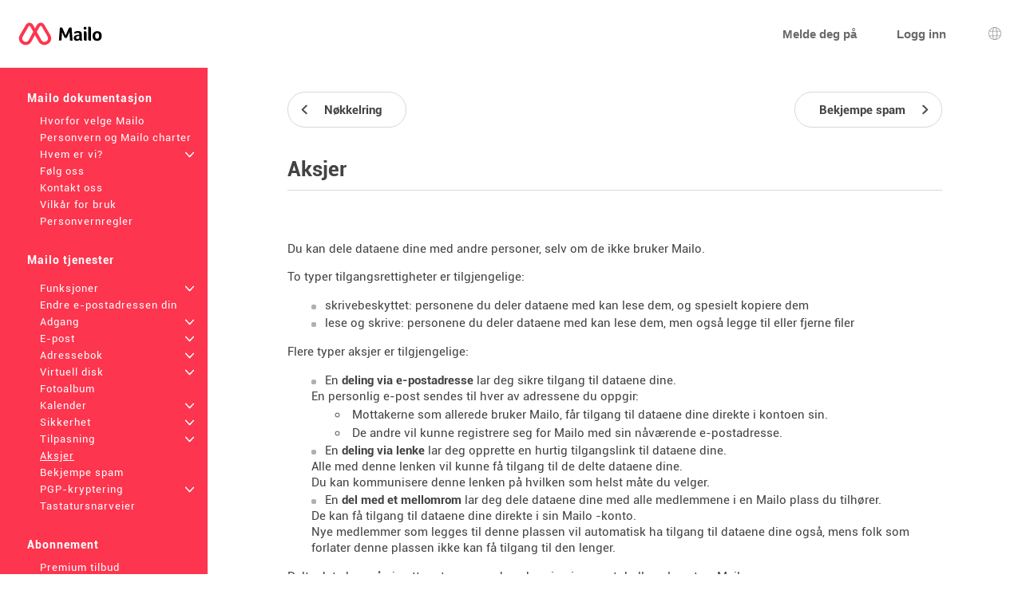

--- FILE ---
content_type: text/html; charset=UTF-8
request_url: https://www.netcourrier.com/mailo/dyn/shares.php?language=no
body_size: 5435
content:
<!DOCTYPE html><html lang="no" dir="ltr" data-service="mailo" data-skin="default" data-theme="default" data-spacing="normal">
<head>
<meta http-equiv="Content-Type" content="text/html; charset=UTF-8">
<title>Aksjer - Mailo</title><meta property="og:type" content="website" />
<meta http-equiv="Content-Language" content="no">
<meta name="ea_service" content="mailo">
<meta name="ea_skin" content="">
<meta name="ea_page" content="www/shares">
<meta name="viewport" content="width=device-width,height=device-height,initial-scale=1.0,minimum-scale=1.0,maximum-scale=1.0">
<meta name="robots" content="noindex, follow" /><link rel="icon" type="image/png" href="/favicon/favicon_32.png" sizes="32x32" />
<link rel="icon" type="image/png" href="/favicon/favicon_96.png" sizes="96x96" />
<link rel="icon" type="image/png" href="/favicon/favicon_144.png" sizes="144x144" />
<link rel="icon" type="image/png" href="/favicon/favicon_192.png" sizes="192x192" />
<link rel="apple-touch-icon-precomposed" type="image/png" href="/favicon/favicon_touch.png" />
<meta name="msapplication-TileImage" content="/favicon/favicon_msapp.png" />
<meta name="msapplication-TileColor" content="#ffffff">
<meta name="application-name" content="Mailo"><link rel="stylesheet" type="text/css" href="https://images.mailo.com/img-20251203/mailo/common/bundle.min.css?v=r20251208"><link rel="stylesheet" type="text/css" href="/mailo/dyn/style_appli.php?"><link rel="stylesheet" type="text/css" href="https://images.mailo.com/img-20251203/mailo/common/style_ident.css.php?page_type=www_page&amp;language=no&amp;sskin=default&amp;rand=1674147654"><script src="https://images.mailo.com/img-20251203/mailo/common/bundle.min.js?v=r20251208" nomodule=""></script>
  
<script type="module" src="https://images.mailo.com/img-20251203/mailo/common/bundle-modern.min.js?v=r20251208"></script>
    <script src="/mailo/util/tools_js.php?sskin=default&amp;appli=www&amp;rand=1674147654" type="text/javascript" charset="UTF-8"></script></head><body class="ea_pref__label_position-top"><div id="div_WWW" data-id="div_WWW"><div id="id_menu_bar"><div id="id_menu_bar_" onclick="ea_menu_bar_close(event)"></div><div id="id_menu_barl"></div><div id="id_menu_barm"></div></div>
<div id="div_OUT_TOP" data-id="div_OUT_TOP"><div id="div_MESSAGE" data-id="div_MESSAGE"><ol id="id_msg_ul" class="ea_generics__list ea_generics__list-normalized ea_utilities__list_style-none" data-message-duration="5000"><li id="id_msg_new"><output role="status"></output><p class="ea_generics__buttons"><button type="button" title="Lukk" class="ea_generics__snackbar_button ea_generics__button ea_generics__button-icon_only ea_generics__button-icon ea_generics__button-ghost ea_generics__button-small" data-contract="control.message.close"><span class="ea_generics__actions_content_text ea_generics__button_text ea_utilities__is_sr_only">Lukk</span><svg class="ea_generics__icon ea_utilities__icon ea_generics__icon_cancel ea_generics__button_icon" viewBox="0 0 20 20" xmlns="http://www.w3.org/2000/svg" aria-hidden="true"><use class="ea_generics__icon_use" href="/mailo/icons/icons.svg#icon_cancel"/></svg></button></p></li></ol></div><header class="ea_generics__page_header ea_pages_out__page_header"><div class="ea_generics__page_header_content ea_pages_out__page_header_content"><div class="ea_generics__page_header_left ea_pages_out__page_header_left"><button type="button" title="Åpne menyen" class="ea_utilities__is_hidden_md ea_generics__button ea_generics__button-icon_only ea_generics__button-icon ea_generics__button-ghost" data-contract="launcher.burger"><span class="ea_generics__actions_content_text ea_generics__button_text ea_utilities__is_sr_only">Åpne menyen</span><svg class="ea_generics__icon ea_utilities__icon ea_generics__icon_menu_burger ea_generics__button_icon" viewBox="0 0 20 20" xmlns="http://www.w3.org/2000/svg" aria-hidden="true"><use class="ea_generics__icon_use" href="/mailo/icons/icons.svg#icon_menu_burger"/></svg></button><a href="https://www.netcourrier.com" title="Mailo startside" class="ea_generics__anchor ea_generics__button-light ea_generics__listenable"><img alt="Mailo -logoen" src="https://images.mailo.com/img-20251203/mailo/common/mailo/logo_only_mailo.svg" class="ea_generics__img ea_utilities__is_hidden_sm"/><img alt="Mailo -logoen" src="https://images.mailo.com/img-20251203/mailo/common/mailo/logo_mailo_35.svg" class="ea_generics__img ea_utilities__is_hidden_until_sm"/></a></div><div class="ea_generics__page_header_right ea_pages_out__page_header_right"><a href="/mailo/auth/signup.php" class="ea_generics__anchor ea_pages_out__header_element ea_generics__button-light ea_generics__listenable"><span class="ea_generics__actions_content_text ea_generics__button_text">Melde deg på</span></a><a href="https://www.netcourrier.com/?language=no&amp;page=id" class="ea_generics__anchor ea_pages_out__header_element ea_utilities__is_hidden_until_sm ea_generics__button-light ea_generics__listenable"><span class="ea_generics__actions_content_text ea_generics__button_text">Logg inn</span></a><a href="https://www.netcourrier.com/?language=no&amp;page=id" title="Logg inn" class="ea_generics__anchor ea_pages_out__header_element ea_utilities__is_hidden_sm ea_generics__button ea_generics__button-icon ea_generics__button-icon_only ea_generics__button-outline ea_generics__listenable"><span class="ea_generics__actions_content_text ea_generics__button_text ea_utilities__is_sr_only">Logg inn</span><svg class="ea_generics__icon ea_utilities__icon ea_generics__icon_avatar_user ea_generics__button_icon" viewBox="0 0 20 20" xmlns="http://www.w3.org/2000/svg" aria-hidden="true"><use class="ea_generics__icon_use" href="/mailo/icons/icons.svg#icon_avatar_user"/></svg></a><a href="javascript:" title="Språkvalg" class="ea_generics__anchor ea_pages_out__header_element ea_generics__button ea_generics__button-icon ea_generics__button-icon_only ea_generics__button-ghost"><span class="ea_generics__actions_content_text ea_generics__button_text ea_utilities__is_sr_only">Språkvalg</span><svg class="ea_generics__icon ea_utilities__icon ea_generics__icon_language ea_generics__button_icon" viewBox="0 0 20 20" xmlns="http://www.w3.org/2000/svg" aria-hidden="true"><use class="ea_generics__icon_use" href="/mailo/icons/icons.svg#icon_language"/></svg><template><div class="ea_utilities__modal ea_generics__modal ea_pages_out__modal_language"><div class="ea_generics__modal_backdrop" data-contract="modal.backdrop"><dialog class="ea_generics__modal_dialog" aria-labelledby="dialog_10" aria-modal="true" open=""><div class="ea_generics__modal_container"><header class="ea_generics__modal_header ea_generics__page_header-sm"><a href="javascript:" title="Lukk" class="ea_generics__anchor ea_generics__button_close ea_generics__modal_close ea_generics__button ea_generics__button-icon ea_generics__button-icon_only ea_generics__button-ghost" data-contract="modal.close"><span class="ea_generics__actions_content_text ea_generics__button_text ea_utilities__is_sr_only">Lukk</span><svg class="ea_generics__icon ea_utilities__icon ea_generics__icon_modal_close ea_generics__button_icon" viewBox="0 0 20 20" xmlns="http://www.w3.org/2000/svg" aria-hidden="true"><use class="ea_generics__icon_use" href="/mailo/icons/icons.svg#icon_modal_close"/></svg></a><h2 class="ea_generics__modal_title" id="dialog_10">Språkvalg</h2></header><div class="ea_utilities__modal_main ea_generics__modal_main"><div class="ea_generics__modal_main_content"><ul class="ea_pages_out__lang_items ea_generics__list-normalized ea_utilities__list_style-none ea_generics__grid ea_generics__grid-2_xs ea_generics__grid-3_sm ea_generics__grid-4_md"><li class="ea_pages_out__lang_item"><a href="/mailo/en/shares.php" class="ea_generics__anchor ea_pages_out__lang_action ea_generics__button ea_generics__button-ghost ea_generics__listenable"><span class="ea_generics__actions_content_text ea_generics__button_text">English</span></a></li><li class="ea_pages_out__lang_item"><a href="/mailo/fr/partages.php" class="ea_generics__anchor ea_pages_out__lang_action ea_generics__button ea_generics__button-ghost ea_generics__listenable"><span class="ea_generics__actions_content_text ea_generics__button_text">Français</span></a></li><li class="ea_pages_out__lang_item"><a href="/mailo/dyn/shares.php?language=ar" class="ea_generics__anchor ea_pages_out__lang_action ea_generics__button ea_generics__button-ghost ea_generics__listenable"><span class="ea_generics__actions_content_text ea_generics__button_text">العربية</span></a></li><li class="ea_pages_out__lang_item"><a href="/mailo/dyn/shares.php?language=bg" class="ea_generics__anchor ea_pages_out__lang_action ea_generics__button ea_generics__button-ghost ea_generics__listenable"><span class="ea_generics__actions_content_text ea_generics__button_text">Български</span></a></li><li class="ea_pages_out__lang_item"><a href="/mailo/dyn/shares.php?language=br" class="ea_generics__anchor ea_pages_out__lang_action ea_generics__button ea_generics__button-ghost ea_generics__listenable"><span class="ea_generics__actions_content_text ea_generics__button_text">Brezhoneg</span></a></li><li class="ea_pages_out__lang_item"><a href="/mailo/dyn/shares.php?language=bs" class="ea_generics__anchor ea_pages_out__lang_action ea_generics__button ea_generics__button-ghost ea_generics__listenable"><span class="ea_generics__actions_content_text ea_generics__button_text">Bosanski</span></a></li><li class="ea_pages_out__lang_item"><a href="/mailo/dyn/shares.php?language=ca" class="ea_generics__anchor ea_pages_out__lang_action ea_generics__button ea_generics__button-ghost ea_generics__listenable"><span class="ea_generics__actions_content_text ea_generics__button_text">Català</span></a></li><li class="ea_pages_out__lang_item"><a href="/mailo/dyn/shares.php?language=co" class="ea_generics__anchor ea_pages_out__lang_action ea_generics__button ea_generics__button-ghost ea_generics__listenable"><span class="ea_generics__actions_content_text ea_generics__button_text">Corsu</span></a></li><li class="ea_pages_out__lang_item"><a href="/mailo/dyn/shares.php?language=cs" class="ea_generics__anchor ea_pages_out__lang_action ea_generics__button ea_generics__button-ghost ea_generics__listenable"><span class="ea_generics__actions_content_text ea_generics__button_text">Čeština</span></a></li><li class="ea_pages_out__lang_item"><a href="/mailo/dyn/shares.php?language=da" class="ea_generics__anchor ea_pages_out__lang_action ea_generics__button ea_generics__button-ghost ea_generics__listenable"><span class="ea_generics__actions_content_text ea_generics__button_text">Dansk</span></a></li><li class="ea_pages_out__lang_item"><a href="/mailo/dyn/shares.php?language=de" class="ea_generics__anchor ea_pages_out__lang_action ea_generics__button ea_generics__button-ghost ea_generics__listenable"><span class="ea_generics__actions_content_text ea_generics__button_text">Deutsch</span></a></li><li class="ea_pages_out__lang_item"><a href="/mailo/dyn/shares.php?language=el" class="ea_generics__anchor ea_pages_out__lang_action ea_generics__button ea_generics__button-ghost ea_generics__listenable"><span class="ea_generics__actions_content_text ea_generics__button_text">Ελληνικά</span></a></li><li class="ea_pages_out__lang_item"><a href="/mailo/dyn/shares.php?language=eo" class="ea_generics__anchor ea_pages_out__lang_action ea_generics__button ea_generics__button-ghost ea_generics__listenable"><span class="ea_generics__actions_content_text ea_generics__button_text">Esperanto</span></a></li><li class="ea_pages_out__lang_item"><a href="/mailo/dyn/shares.php?language=es" class="ea_generics__anchor ea_pages_out__lang_action ea_generics__button ea_generics__button-ghost ea_generics__listenable"><span class="ea_generics__actions_content_text ea_generics__button_text">Español</span></a></li><li class="ea_pages_out__lang_item"><a href="/mailo/dyn/shares.php?language=et" class="ea_generics__anchor ea_pages_out__lang_action ea_generics__button ea_generics__button-ghost ea_generics__listenable"><span class="ea_generics__actions_content_text ea_generics__button_text">Eesti</span></a></li><li class="ea_pages_out__lang_item"><a href="/mailo/dyn/shares.php?language=eu" class="ea_generics__anchor ea_pages_out__lang_action ea_generics__button ea_generics__button-ghost ea_generics__listenable"><span class="ea_generics__actions_content_text ea_generics__button_text">Euskara</span></a></li><li class="ea_pages_out__lang_item"><a href="/mailo/dyn/shares.php?language=fi" class="ea_generics__anchor ea_pages_out__lang_action ea_generics__button ea_generics__button-ghost ea_generics__listenable"><span class="ea_generics__actions_content_text ea_generics__button_text">Suomi</span></a></li><li class="ea_pages_out__lang_item"><a href="/mailo/dyn/shares.php?language=ga" class="ea_generics__anchor ea_pages_out__lang_action ea_generics__button ea_generics__button-ghost ea_generics__listenable"><span class="ea_generics__actions_content_text ea_generics__button_text">Gaeilge</span></a></li><li class="ea_pages_out__lang_item"><a href="/mailo/dyn/shares.php?language=he" class="ea_generics__anchor ea_pages_out__lang_action ea_generics__button ea_generics__button-ghost ea_generics__listenable"><span class="ea_generics__actions_content_text ea_generics__button_text">עברית</span></a></li><li class="ea_pages_out__lang_item"><a href="/mailo/dyn/shares.php?language=hr" class="ea_generics__anchor ea_pages_out__lang_action ea_generics__button ea_generics__button-ghost ea_generics__listenable"><span class="ea_generics__actions_content_text ea_generics__button_text">Hrvatski</span></a></li><li class="ea_pages_out__lang_item"><a href="/mailo/dyn/shares.php?language=hu" class="ea_generics__anchor ea_pages_out__lang_action ea_generics__button ea_generics__button-ghost ea_generics__listenable"><span class="ea_generics__actions_content_text ea_generics__button_text">Magyar</span></a></li><li class="ea_pages_out__lang_item"><a href="/mailo/dyn/shares.php?language=is" class="ea_generics__anchor ea_pages_out__lang_action ea_generics__button ea_generics__button-ghost ea_generics__listenable"><span class="ea_generics__actions_content_text ea_generics__button_text">Íslenska</span></a></li><li class="ea_pages_out__lang_item"><a href="/mailo/dyn/shares.php?language=it" class="ea_generics__anchor ea_pages_out__lang_action ea_generics__button ea_generics__button-ghost ea_generics__listenable"><span class="ea_generics__actions_content_text ea_generics__button_text">Italiano</span></a></li><li class="ea_pages_out__lang_item"><a href="/mailo/dyn/shares.php?language=ja" class="ea_generics__anchor ea_pages_out__lang_action ea_generics__button ea_generics__button-ghost ea_generics__listenable"><span class="ea_generics__actions_content_text ea_generics__button_text">日本語</span></a></li><li class="ea_pages_out__lang_item"><a href="/mailo/dyn/shares.php?language=lb" class="ea_generics__anchor ea_pages_out__lang_action ea_generics__button ea_generics__button-ghost ea_generics__listenable"><span class="ea_generics__actions_content_text ea_generics__button_text">Lëtzebuergesch</span></a></li><li class="ea_pages_out__lang_item"><a href="/mailo/dyn/shares.php?language=lt" class="ea_generics__anchor ea_pages_out__lang_action ea_generics__button ea_generics__button-ghost ea_generics__listenable"><span class="ea_generics__actions_content_text ea_generics__button_text">Lietuvių</span></a></li><li class="ea_pages_out__lang_item"><a href="/mailo/dyn/shares.php?language=lv" class="ea_generics__anchor ea_pages_out__lang_action ea_generics__button ea_generics__button-ghost ea_generics__listenable"><span class="ea_generics__actions_content_text ea_generics__button_text">Latviešu</span></a></li><li class="ea_pages_out__lang_item"><a href="/mailo/dyn/shares.php?language=mt" class="ea_generics__anchor ea_pages_out__lang_action ea_generics__button ea_generics__button-ghost ea_generics__listenable"><span class="ea_generics__actions_content_text ea_generics__button_text">Malti</span></a></li><li class="ea_pages_out__lang_item"><a href="/mailo/dyn/shares.php?language=nl" class="ea_generics__anchor ea_pages_out__lang_action ea_generics__button ea_generics__button-ghost ea_generics__listenable"><span class="ea_generics__actions_content_text ea_generics__button_text">Nederlands</span></a></li><li class="ea_pages_out__lang_item"><a href="/mailo/dyn/shares.php?language=no" class="ea_generics__anchor ea_pages_out__lang_action ea_pages_out__lang_action-selected ea_generics__button ea_generics__button-ghost ea_generics__listenable"><span class="ea_generics__actions_content_text ea_generics__button_text">Norsk</span></a></li><li class="ea_pages_out__lang_item"><a href="/mailo/dyn/shares.php?language=pl" class="ea_generics__anchor ea_pages_out__lang_action ea_generics__button ea_generics__button-ghost ea_generics__listenable"><span class="ea_generics__actions_content_text ea_generics__button_text">Polski</span></a></li><li class="ea_pages_out__lang_item"><a href="/mailo/dyn/shares.php?language=pt" class="ea_generics__anchor ea_pages_out__lang_action ea_generics__button ea_generics__button-ghost ea_generics__listenable"><span class="ea_generics__actions_content_text ea_generics__button_text">Português</span></a></li><li class="ea_pages_out__lang_item"><a href="/mailo/dyn/shares.php?language=ro" class="ea_generics__anchor ea_pages_out__lang_action ea_generics__button ea_generics__button-ghost ea_generics__listenable"><span class="ea_generics__actions_content_text ea_generics__button_text">Română</span></a></li><li class="ea_pages_out__lang_item"><a href="/mailo/dyn/shares.php?language=ru" class="ea_generics__anchor ea_pages_out__lang_action ea_generics__button ea_generics__button-ghost ea_generics__listenable"><span class="ea_generics__actions_content_text ea_generics__button_text">Русский</span></a></li><li class="ea_pages_out__lang_item"><a href="/mailo/dyn/shares.php?language=sk" class="ea_generics__anchor ea_pages_out__lang_action ea_generics__button ea_generics__button-ghost ea_generics__listenable"><span class="ea_generics__actions_content_text ea_generics__button_text">Slovenčina</span></a></li><li class="ea_pages_out__lang_item"><a href="/mailo/dyn/shares.php?language=sl" class="ea_generics__anchor ea_pages_out__lang_action ea_generics__button ea_generics__button-ghost ea_generics__listenable"><span class="ea_generics__actions_content_text ea_generics__button_text">Slovenščina</span></a></li><li class="ea_pages_out__lang_item"><a href="/mailo/dyn/shares.php?language=sr" class="ea_generics__anchor ea_pages_out__lang_action ea_generics__button ea_generics__button-ghost ea_generics__listenable"><span class="ea_generics__actions_content_text ea_generics__button_text">Српски</span></a></li><li class="ea_pages_out__lang_item"><a href="/mailo/dyn/shares.php?language=sv" class="ea_generics__anchor ea_pages_out__lang_action ea_generics__button ea_generics__button-ghost ea_generics__listenable"><span class="ea_generics__actions_content_text ea_generics__button_text">Svenska</span></a></li><li class="ea_pages_out__lang_item"><a href="/mailo/dyn/shares.php?language=tr" class="ea_generics__anchor ea_pages_out__lang_action ea_generics__button ea_generics__button-ghost ea_generics__listenable"><span class="ea_generics__actions_content_text ea_generics__button_text">Türkçe</span></a></li><li class="ea_pages_out__lang_item"><a href="/mailo/dyn/shares.php?language=uk" class="ea_generics__anchor ea_pages_out__lang_action ea_generics__button ea_generics__button-ghost ea_generics__listenable"><span class="ea_generics__actions_content_text ea_generics__button_text">Українська</span></a></li><li class="ea_pages_out__lang_item"><a href="/mailo/dyn/shares.php?language=zh" class="ea_generics__anchor ea_pages_out__lang_action ea_generics__button ea_generics__button-ghost ea_generics__listenable"><span class="ea_generics__actions_content_text ea_generics__button_text">中文</span></a></li></ul></div></div></div></dialog></div></div></template></a></div></div></header></div><div id="div_WWW_FRAME" data-id="div_WWW_FRAME"><div id="div_WWW_MAIN" data-id="div_WWW_MAIN"><table style="width:100%"><tr valign="top"><td class="cl_td_part_www_menu" style="margin:0px;padding:0px"><div id="div_MENUS"><div class="cl_WWW_MENUS"><li class="cl_WWW_menu_level_1 "><a class="cl_a_none" href="mailo.php?language=no">Mailo dokumentasjon</a></li><li class="cl_WWW_menu_level_2 "><a class="cl_a_none" href="why-choose-mailo.php?language=no">Hvorfor velge Mailo</a></li><li class="cl_WWW_menu_level_2 "><a class="cl_a_none" href="privacy-mailo-charter.php?language=no">Personvern og Mailo charter</a></li><li class="cl_WWW_menu_level_2 "><a class="cl_a_none" href="who-are-we.php?language=no">Hvem er vi?<span class="cl_WWW_menu_more">+</span></a></li><li class="cl_WWW_menu_level_2 "><a class="cl_a_none" href="follow-us.php?language=no">Følg oss</a></li><li class="cl_WWW_menu_level_2 "><a class="cl_a_none" href="contact-us.php?language=no">Kontakt oss</a></li><li class="cl_WWW_menu_level_2 "><a class="cl_a_none" href="terms-of-use.php?language=no">Vilkår for bruk</a></li><li class="cl_WWW_menu_level_2 "><a class="cl_a_none" href="privacy-rules.php?language=no">Personvernregler</a></li><li class="cl_WWW_menu_level_1 "><a class="cl_a_none" href="mailo-services.php?language=no">Mailo tjenester</a></li><li class="cl_WWW_menu_level_2 "><a class="cl_a_none" href=".php?language=no"></a></li><li class="cl_WWW_menu_level_2 "><a class="cl_a_none" href="features.php?language=no">Funksjoner<span class="cl_WWW_menu_more">+</span></a></li><li class="cl_WWW_menu_level_2 "><a class="cl_a_none" href="change-your-e-mail-address.php?language=no">Endre e-postadressen din</a></li><li class="cl_WWW_menu_level_2 "><a class="cl_a_none" href="access.php?language=no">Adgang<span class="cl_WWW_menu_more">+</span></a></li><li class="cl_WWW_menu_level_2 "><a class="cl_a_none" href="e-mail.php?language=no">E-post<span class="cl_WWW_menu_more">+</span></a></li><li class="cl_WWW_menu_level_2 "><a class="cl_a_none" href="address-book.php?language=no">Adressebok<span class="cl_WWW_menu_more">+</span></a></li><li class="cl_WWW_menu_level_2 "><a class="cl_a_none" href="virtual-disk.php?language=no">Virtuell disk<span class="cl_WWW_menu_more">+</span></a></li><li class="cl_WWW_menu_level_2 "><a class="cl_a_none" href="photo-albums.php?language=no">Fotoalbum</a></li><li class="cl_WWW_menu_level_2 "><a class="cl_a_none" href="calendar.php?language=no">Kalender<span class="cl_WWW_menu_more">+</span></a></li><li class="cl_WWW_menu_level_2 "><a class="cl_a_none" href="security.php?language=no">Sikkerhet<span class="cl_WWW_menu_more">+</span></a></li><li class="cl_WWW_menu_level_2 "><a class="cl_a_none" href="customization.php?language=no">Tilpasning<span class="cl_WWW_menu_more">+</span></a></li><li class="cl_WWW_menu_level_2  cl_WWW_menu_active"><a class="cl_a_none" href="shares.php?language=no">Aksjer</a></li><li class="cl_WWW_menu_level_2 "><a class="cl_a_none" href="fight-against-spam.php?language=no">Bekjempe spam</a></li><li class="cl_WWW_menu_level_2 "><a class="cl_a_none" href="pgp-encryption.php?language=no">PGP-kryptering<span class="cl_WWW_menu_more">+</span></a></li><li class="cl_WWW_menu_level_2 "><a class="cl_a_none" href="keyboard-shortcuts.php?language=no">Tastatursnarveier</a></li><li class="cl_WWW_menu_level_1 "><a class="cl_a_none" href="subscriptions.php?language=no">Abonnement</a></li><li class="cl_WWW_menu_level_2 "><a class="cl_a_none" href="premium-offer.php?language=no"> Premium tilbud</a></li><li class="cl_WWW_menu_level_2 "><a class="cl_a_none" href="premium%2B-offers.php?language=no">Premium+ tilbud</a></li><li class="cl_WWW_menu_level_2 "><a class="cl_a_none" href="family-offer.php?language=no"> Family tilbud</a></li><li class="cl_WWW_menu_level_2 "><a class="cl_a_none" href="pro-offers.php?language=no">Pro tilbud</a></li><li class="cl_WWW_menu_level_1 "><a class="cl_a_none" href="mailo-junior.php?language=no">Mailo Junior</a></li><li class="cl_WWW_menu_level_2 "><a class="cl_a_none" href="security-for-children.php?language=no">Sikkerhet for barn</a></li><li class="cl_WWW_menu_level_2 "><a class="cl_a_none" href="graphism-for-children.php?language=no">Grafikk for barn</a></li><li class="cl_WWW_menu_level_2 "><a class="cl_a_none" href="santa-s-office.php?language=no">Julenissens kontor</a></li><li class="cl_WWW_menu_level_2 "><a class="cl_a_none" href="mailo-junior-privacy-rules.php?language=no">Mailo Personvernregler for juniorer</a></li><li class="cl_WWW_menu_level_1 "><a class="cl_a_none" href="mailo-spaces.php?language=no">Mailo mellomrom</a></li><li class="cl_WWW_menu_level_2 "><a class="cl_a_none" href="mailo-family.php?language=no">Mailo Family<span class="cl_WWW_menu_more">+</span></a></li><li class="cl_WWW_menu_level_2 "><a class="cl_a_none" href="mailo-pro.php?language=no">Mailo Pro<span class="cl_WWW_menu_more">+</span></a></li><li class="cl_WWW_menu_level_2 "><a class="cl_a_none" href="mailo-edu.php?language=no">Mailo Edu<span class="cl_WWW_menu_more">+</span></a></li><li class="cl_WWW_menu_level_2 "><a class="cl_a_none" href="for-associations.php?language=no">For foreninger</a></li><li class="cl_WWW_menu_level_2 "><a class="cl_a_none" href="for-municipalities.php?language=no">For kommuner<span class="cl_WWW_menu_more">+</span></a></li><li class="cl_WWW_menu_level_2 "><a class="cl_a_none" href="domain-names.php?language=no">Domenenavn<span class="cl_WWW_menu_more">+</span></a></li><li class="cl_WWW_menu_level_2 "><a class="cl_a_none" href="websites.php?language=no">Nettsteder</a></li><li class="cl_WWW_menu_level_2 "><a class="cl_a_none" href="resellers.php?language=no">Forhandlere</a></li><li class="cl_WWW_menu_level_2 "><a class="cl_a_none" href="mailo-universe.php?language=no">Mailo Universe</a></li></div>
</div></td><td class="cl_td_part_www_contents" style="margin:0px;padding:0px"><div id="div_WWW_CONTENTS" data-id="div_WWW_CONTENTS"><div id="div_WWW_NAV_UP" data-id="div_WWW_NAV_UP"><div class="cl_WWW_nav"><table class="clr_table"><tr class="clr_tr"><td class="clr_td"><a href="keyring.php?language=no" class="cl_a_none"><span class="cl_WWW_nav_prev"><span class="cl_WWW_nav_prev_3"><span class="cl_WWW_nav_prev_2">Nøkkelring</span></span</span></a></td><td class="clr_td" style="text-align:right"><a href="fight-against-spam.php?language=no" class="cl_a_none"><span class="cl_WWW_nav_next"><span class="cl_WWW_nav_next_3"><span class="cl_WWW_nav_next_2">Bekjempe spam</span></span</span></a></td></tr></table>
</div></div><div id="div_WWW_INUP" data-id="div_WWW_INUP"><div id="div_WWW_TABS" data-id="div_WWW_TABS"><h1 class="cl_WWW_TABS">Aksjer</h1></div></div><div id="div_WWW_IN" data-id="div_WWW_IN"><div class="cl_help">
<p>Du kan dele dataene dine med andre personer, selv om de ikke bruker Mailo.</p>

<p>To typer tilgangsrettigheter er tilgjengelige:</p>
<ul class="cl_ul">
	<li>skrivebeskyttet: personene du deler dataene med kan lese dem, og spesielt kopiere dem</li><li>lese og skrive: personene du deler dataene med kan lese dem, men også legge til eller fjerne filer</li>
</ul>

<p>Flere typer aksjer er tilgjengelige:</p><ul class="cl_ul"><li>En <b>deling via e-postadresse</b> lar deg sikre tilgang til dataene dine.<br />En personlig e-post sendes til hver av adressene du oppgir:<ul class="cl_ul"><li>Mottakerne som allerede bruker Mailo, får tilgang til dataene dine direkte i kontoen sin.</li><li>De andre vil kunne registrere seg for Mailo med sin nåværende e-postadresse.</li></ul></li><li>En <b>deling via lenke</b> lar deg opprette en hurtig tilgangslink til dataene dine.<br/>Alle med denne lenken vil kunne få tilgang til de delte dataene dine.<br/>Du kan kommunisere denne lenken på hvilken som helst måte du velger.</li><li>En <b>del med et mellomrom</b> lar deg dele dataene dine med alle medlemmene i en Mailo plass du tilhører.<br />De kan få tilgang til dataene dine direkte i sin Mailo -konto.<br />Nye medlemmer som legges til denne plassen vil automatisk ha tilgang til dataene dine også, mens folk som forlater denne plassen ikke kan få tilgang til den lenger.</li></ul>

<p>Delte data kan nås i nettposten og med synkroniseringsprotokollene levert av Mailo.</p>
</div></div><div id="div_WWW_NAV_DOWN" data-id="div_WWW_NAV_DOWN"><div class="cl_WWW_nav"><table class="clr_table"><tr class="clr_tr"><td class="clr_td"><a href="keyring.php?language=no" class="cl_a_none"><span class="cl_WWW_nav_prev"><span class="cl_WWW_nav_prev_3"><span class="cl_WWW_nav_prev_2">Nøkkelring</span></span</span></a></td><td class="clr_td" style="text-align:right"><a href="fight-against-spam.php?language=no" class="cl_a_none"><span class="cl_WWW_nav_next"><span class="cl_WWW_nav_next_3"><span class="cl_WWW_nav_next_2">Bekjempe spam</span></span</span></a></td></tr></table>
</div></div></div></td></tr></table></div></div><div id="div_OUT_BOTTOM" data-id="div_OUT_BOTTOM"><footer class="ea_pages_out__footer"><div class="ea_generics__grid ea_generics__grid ea_generics__grid-2_sm ea_generics__grid-4_md ea_pages_out__footer_content"><div><h3 class="ea_utilities__is_sr_only">Mer informasjon</h3><ul class="ea_utilities__list_style-none"><li><a href="https://www.mailo.com/mailo/dyn/mailo.php?language=no" title="Mailo dokumentasjon" target="_blank" class="ea_generics__anchor ea_pages_out__footer_anchor ea_generics__button-light">Mailo dokumentasjon</a></li><li><a href="https://blog.mailo.com" title="Bloggen Mailo" target="_blank" class="ea_generics__anchor ea_pages_out__footer_anchor ea_generics__button-light">Bloggen Mailo</a></li><li><a href="https://faq.mailo.com" title="FAQ" target="_blank" class="ea_generics__anchor ea_pages_out__footer_anchor ea_generics__button-light">FAQ</a></li><li><h3 class="ea_utilities__is_sr_only">Sosiale nettverk</h3><ul class="ea_utilities__list_style-none"><li class="ea_pages_out__social"><a href="https://www.facebook.com/hellomailo" title="Facebook" target="_blank" class="ea_generics__anchor ea_pages_out__footer_anchor"><span class="ea_generics__actions_content_text ea_generics__button_text ea_utilities__is_sr_only">Facebook</span><svg class="ea_generics__icon ea_utilities__icon ea_generics__icon_social_facebook ea_generics__button_icon" viewBox="0 0 20 20" xmlns="http://www.w3.org/2000/svg" aria-hidden="true"><use class="ea_generics__icon_use" href="/mailo/icons/icons.svg#icon_social_facebook"/></svg></a></li><li class="ea_pages_out__social"><a href="https://mastodon.social/@hellomailo" title="Mastodon" target="_blank" class="ea_generics__anchor ea_pages_out__footer_anchor"><span class="ea_generics__actions_content_text ea_generics__button_text ea_utilities__is_sr_only">Mastodon</span><svg class="ea_generics__icon ea_utilities__icon ea_generics__icon_social_mastodon ea_generics__button_icon" viewBox="0 0 20 20" xmlns="http://www.w3.org/2000/svg" aria-hidden="true"><use class="ea_generics__icon_use" href="/mailo/icons/icons.svg#icon_social_mastodon"/></svg></a></li><li class="ea_pages_out__social"><a href="https://bsky.app/profile/hellomailo.bsky.social" title="Bluesky" target="_blank" class="ea_generics__anchor ea_pages_out__footer_anchor"><span class="ea_generics__actions_content_text ea_generics__button_text ea_utilities__is_sr_only">Bluesky</span><svg class="ea_generics__icon ea_utilities__icon ea_generics__icon_social_bluesky ea_generics__button_icon" viewBox="0 0 20 20" xmlns="http://www.w3.org/2000/svg" aria-hidden="true"><use class="ea_generics__icon_use" href="/mailo/icons/icons.svg#icon_social_bluesky"/></svg></a></li><li class="ea_pages_out__social"><a href="https://www.linkedin.com/company/mailofr" title="LinkedIn" target="_blank" class="ea_generics__anchor ea_pages_out__footer_anchor"><span class="ea_generics__actions_content_text ea_generics__button_text ea_utilities__is_sr_only">LinkedIn</span><svg class="ea_generics__icon ea_utilities__icon ea_generics__icon_social_linkedin ea_generics__button_icon" viewBox="0 0 20 20" xmlns="http://www.w3.org/2000/svg" aria-hidden="true"><use class="ea_generics__icon_use" href="/mailo/icons/icons.svg#icon_social_linkedin"/></svg></a></li><li class="ea_pages_out__social"><a href="https://www.instagram.com/hellomailo" title="Instagram" target="_blank" class="ea_generics__anchor ea_pages_out__footer_anchor"><span class="ea_generics__actions_content_text ea_generics__button_text ea_utilities__is_sr_only">Instagram</span><svg class="ea_generics__icon ea_utilities__icon ea_generics__icon_social_instagram ea_generics__button_icon" viewBox="0 0 20 20" xmlns="http://www.w3.org/2000/svg" aria-hidden="true"><use class="ea_generics__icon_use" href="/mailo/icons/icons.svg#icon_social_instagram"/></svg></a></li><li class="ea_pages_out__social"><a href="https://www.threads.net/@hellomailo" title="Threads" target="_blank" class="ea_generics__anchor ea_pages_out__footer_anchor"><span class="ea_generics__actions_content_text ea_generics__button_text ea_utilities__is_sr_only">Threads</span><svg class="ea_generics__icon ea_utilities__icon ea_generics__icon_social_threads ea_generics__button_icon" viewBox="0 0 20 20" xmlns="http://www.w3.org/2000/svg" aria-hidden="true"><use class="ea_generics__icon_use" href="/mailo/icons/icons.svg#icon_social_threads"/></svg></a></li></ul></li></ul></div><div><h3 class="ea_utilities__is_sr_only">Nyttige lenker</h3><ul class="ea_utilities__list_style-none"><li><a href="https://www.mailo.com/mailo/dyn/privacy-mailo-charter.php?language=no" title="Charteret Mailo" target="_blank" class="ea_generics__anchor ea_pages_out__footer_anchor ea_generics__button-light">Charteret Mailo</a></li><li><a href="https://www.mailo.com/mailo/dyn/terms-of-use.php?language=no" title="Vilkår for bruk" target="_blank" class="ea_generics__anchor ea_pages_out__footer_anchor ea_generics__button-light">Vilkår for bruk</a></li><li><a href="https://www.mailo.com/mailo/dyn/privacy-rules.php?language=no" title="Personvernregler" target="_blank" class="ea_generics__anchor ea_pages_out__footer_anchor ea_generics__button-light">Personvernregler</a></li><li><a href="https://www.mailo.com/mailo/dyn/legal-mentions.php?language=no" title="Juridiske omtaler" target="_blank" class="ea_generics__anchor ea_pages_out__footer_anchor ea_generics__button-light">Juridiske omtaler</a></li></ul></div><div><h3 class="ea_utilities__is_sr_only">Oppdag Mailo</h3><ul class="ea_utilities__list_style-none"><li><a href="https://junior.mailo.com/" title="Mailo Junior" target="_blank" class="ea_generics__anchor ea_pages_out__footer_anchor ea_generics__button-light">Mailo Junior</a></li><li><a href="https://edu.mailo.com" title="Mailo Edu" target="_blank" class="ea_generics__anchor ea_pages_out__footer_anchor ea_generics__button-light">Mailo Edu</a></li><li><a href="https://pro.mailo.com" title="Mailo Pro" target="_blank" class="ea_generics__anchor ea_pages_out__footer_anchor ea_generics__button-light">Mailo Pro</a></li><li><a href="https://www.mailosecurecloud.com" title="Mailo Secure Cloud" target="_blank" class="ea_generics__anchor ea_pages_out__footer_anchor ea_generics__button-light">Mailo Secure Cloud</a></li></ul></div><div><h3 class="ea_utilities__is_sr_only">Mer informasjon på Mailo</h3><ul class="ea_utilities__list_style-none"><li><a href="https://www.mailo.com/mailo/dyn/who-are-we.php?language=no" title="Hvem er vi?" target="_blank" class="ea_generics__anchor ea_pages_out__footer_anchor ea_generics__button-light">Hvem er vi?</a></li><li><a href="https://www.mailo.com/mailo/dyn/contact-us.php?language=no" title="Kontakt oss" target="_blank" class="ea_generics__anchor ea_pages_out__footer_anchor ea_generics__button-light">Kontakt oss</a></li><li><a href="https://www.mailo.com/mailo/dyn/resellers.php?language=no" title="Bli forhandler" target="_blank" class="ea_generics__anchor ea_pages_out__footer_anchor ea_generics__button-light">Bli forhandler</a></li><li><a href="https://presse.mailo.com/" title="Trykkområdet" target="_blank" class="ea_generics__anchor ea_pages_out__footer_anchor ea_generics__button-light">Trykkområdet</a></li></ul></div></div></footer></div></div><aside class="ea_utilities__aside_lightboxes"></aside>
<aside class="ea_utilities__aside_alerts"><template><div class="ea_utilities__modal ea_generics__modal"><div class="ea_generics__modal_backdrop" data-contract="modal.backdrop"><dialog class="ea_generics__modal_dialog" aria-labelledby="alert-content" aria-modal="true" role="alertdialog" open=""><div class="ea_generics__modal_container"><div class="ea_utilities__modal_main ea_generics__modal_main"><div class="ea_generics__modal_main_content"><p id="alert-content"></p></div></div><div class="ea_utilities__modal_footer ea_generics__modal_footer"><p class="ea_generics__buttons"><button type="button" class="ea_generics__button ea_generics__button-icon ea_generics__button-outline"><span class="ea_generics__actions_content_text ea_generics__button_text">OK</span><svg class="ea_generics__icon ea_utilities__icon ea_generics__icon_validate ea_generics__button_icon" viewBox="0 0 20 20" xmlns="http://www.w3.org/2000/svg" aria-hidden="true"><use class="ea_generics__icon_use" href="/mailo/icons/icons.svg#icon_validate"/></svg></button></p></div></div></dialog></div></div></template></aside>
<aside class="ea_utilities__aside_confirms"><template><div class="ea_utilities__modal ea_generics__modal"><div class="ea_generics__modal_backdrop" data-contract="modal.backdrop"><dialog class="ea_generics__modal_dialog" aria-labelledby="confirm-title" aria-modal="true" role="alertdialog" open=""><div class="ea_generics__modal_container"><div class="ea_utilities__modal_header ea_generics__modal_header"><h2 class="ea_generics__modal_title" id="confirm-title"></h2></div><div class="ea_utilities__modal_main ea_generics__modal_main"><div class="ea_generics__modal_main_content"><p></p></div></div><div class="ea_utilities__modal_footer ea_generics__modal_footer"><p class="ea_generics__buttons"><button type="button" value="0" class="ea_generics__button ea_generics__button-icon ea_generics__button-outline"><span class="ea_generics__actions_content_text ea_generics__button_text">Avbryt</span><svg class="ea_generics__icon ea_utilities__icon ea_generics__icon_cancel ea_generics__button_icon" viewBox="0 0 20 20" xmlns="http://www.w3.org/2000/svg" aria-hidden="true"><use class="ea_generics__icon_use" href="/mailo/icons/icons.svg#icon_cancel"/></svg></button><button type="button" value="1" class="ea_generics__button ea_generics__button-icon ea_generics__button-primary"><span class="ea_generics__actions_content_text ea_generics__button_text">Bekrefte</span><svg class="ea_generics__icon ea_utilities__icon ea_generics__icon_validate ea_generics__button_icon" viewBox="0 0 20 20" xmlns="http://www.w3.org/2000/svg" aria-hidden="true"><use class="ea_generics__icon_use" href="/mailo/icons/icons.svg#icon_validate"/></svg></button></p></div></div></dialog></div></div></template></aside><script>
!function(){"use strict";var e,t,n;e=[],t=Object.create(null),n=function(){for(;e.length;)e.shift()(t)},window.thenable||Object.defineProperty(window,"thenable",{value:Object.freeze({resolve:function(e){Object.isFrozen(t)||(Object.freeze(Object.assign(t,e)),n())},then:function(c){e.push(c),Object.isFrozen(t)&&n()}})})}();
ea_json_exec({"ea_msg":null});
</script><form method="post" id="mainform"></form></body></html>

--- FILE ---
content_type: text/css; charset=UTF-8
request_url: https://images.mailo.com/img-20251203/mailo/common/style_ident.css.php?page_type=www_page&language=no&sskin=default&rand=1674147654
body_size: 6273
content:
@font-face {
	font-family: Roboto;
	font-style: normal;
	font-weight: normal;
	src: url("fonts/Roboto-Regular.ttf");
}
@font-face {
	font-family: Roboto;
	font-style: normal;
	font-weight: bold;
	src: url("fonts/Roboto-Bold.ttf");
}
@font-face {
	font-family: Roboto;
	font-style: italic;
	font-weight: normal;
	src: url("fonts/Roboto-Italic.ttf");
}
@font-face {
	font-family: Roboto-Light;
	font-style: normal;
	font-weight: normal;
	src: url("fonts/Roboto-Light.ttf");
}
@font-face {
	font-family: Roboto-Light;
	font-style: normal;
	font-weight: bold;
	src: url("fonts/Roboto-Medium.ttf");
}
@font-face {
	font-family: Roboto-Light;
	font-style: italic;
	font-weight: normal;
	src: url("fonts/Roboto-LightItalic.ttf");
}
@font-face {
	font-family: OpenSans;
	font-style: normal;
	font-weight: normal;
	src: url("fonts/OpenSans-Regular.ttf");
}
@font-face {
	font-family: OpenSans;
	font-style: normal;
	font-weight: bold;
	src: url("fonts/OpenSans-Semibold.ttf");
}
@font-face {
	font-family: OpenSansSemiBold;
	font-style: normal;
	font-weight: normal;
	src: url("fonts/OpenSans-Semibold.ttf");
}
@font-face {
	font-family: odstemplik;
	font-style: normal;
	font-weight: normal;
	src: url("fonts/odstemplik.ttf");
}
@font-face {
	font-family: Nunito;
	font-style: normal;
	font-weight: normal;
	src: url("fonts/Nunito-Regular.ttf");
}
@font-face {
	font-family: Nunito-ExtraBold;
	font-style: normal;
	font-weight: bold;
	src: url("fonts/Nunito-ExtraBold.ttf");
}
@font-face {
	font-family: Avenir;
	font-style: normal;
	font-weight: normal;
	src: url("fonts/AvenirNextLTPro-Regular.otf");
}

* {
	box-sizing: border-box;
}
#div_IDENT_TOP, #div_OUT_TOP {
	background-color: #FFFFFF;
	color: #4A4A4A;
	min-height: 85px;
}
.cl_OUT_TOP {
	max-width: 1300px;
	margin: auto;
	padding: 0 31px;
	text-align: right;
}
.cl_out_top_logo {
	float: left;
	vertical-align: middle;
	padding-top: 23px;
}
.cl_out_top_elt {
	display: inline-block;
	padding: 0 0 0 50px;
	line-height: 85px;
	vertical-align: middle;
	font-size: 15px;
	font-weight: bold;
	cursor: pointer;
	font-family: Roboto,Arial;}
.cl_select_language {
	font-weight: normal;
	background-image: url("www/icon_select.svg");
	background-position: right center;
	background-repeat: no-repeat;
	padding-right: 25px;
}
#div_IDENT_FRAME {
	background-color: #FFFFFF;	color: #4A4A4A;
	font-family: Roboto,Arial;}
.cl_ident_zone_1 input.cl_ident_address, .cl_ident_zone_1 .cl_ident_pwd, .cl_ident_zone_1 .cl_input_pwd {
	width: 100%;
	background-color: #FFF;
	letter-spacing: 2px;
}
.cl_ident_zone_1 .cl_input_pwd .cl_input {
	background-color: #FFF;
}
.cl_ident_button {
	color: #FFF;
	background-color: #FD354E;
	border-radius: 22px;
	height: 43px;
	line-height: 43px;
	border: 0 none;
	margin: 30px 0;
	letter-spacing: 1px;
	font-weight: bold;
	padding: 0 30px;
	cursor: pointer;
}
#div_IDENT_FRAME .cl_ident_button {
	width: 100%;
}
.cl_ident_ident_cookie {
	width: 50%;
	display: inline-block;
	font-size: 13px;
}
.cl_ident_auth_cookie {
	width: 50%;
	text-align: right;
	display: inline-block;
	font-size: 13px;
}
.cl_ident_pwd_forget {
	margin-top: 30px;
	margin-bottom: 15px;
	color: #FD354E;
	display: block;
}
.cl_ident_junior_access {
	margin-top: 15px;
	margin-bottom: 15px;
	color: #FD354E;
	display: block;
}
.cl_ident_junior_presentation {
	margin-top: 20px;
	margin-bottom: 10px;
	color: #FD354E;
	display: block;
	text-align: center;
}
.cl_auth_skin_min, .cl_auth_skin_max {
	text-align: center;
	margin-bottom: 10px;
}
.cl_app_download {
	display: block;
	color: #FD354E;
}
#div_OUT_FRAME {
background-color: #F5F5F5;
	color: #4A4A4A;
	padding: 75px 0px;
}
#div_OUT_FRAME_ {
	max-width: 920px;
	margin: auto;
	padding: 75px;
	background-color: #FFFFFF;
}
.cl_out_page_exit #div_OUT_FRAME_ {
	max-width: 1300px;
}
.cl_out_page_ecard #div_OUT_FRAME_ {
	max-width: 1120px;
}
#div_PRES_FRAME {
	font-family: Roboto,Arial;
}
#div_IDENT_BOTTOM, #div_OUT_BOTTOM, #div_PRES_BOTTOM {
	background-color: #000000;
	color: #FFFFFF;
}
.cl_OUT_BOTTOM {
	max-width: 1300px;
	margin: auto;
	columns: 4 215px;
	column-rule: 0 none;
	column-gap: 0;
	text-align: center;
}
.cl_out_bottom_elt {
	display: block;
	break-inside: avoid;
	padding: 40px 40px;
	vertical-align: top;
	text-align: left;
	white-space: nowrap;
}
.cl_out_bottom_label {
	display: block;
	font-size: 15px;
	font-weight: bold;
	cursor: pointer;
	margin: 5px 0;
	font-family: Roboto,Arial;}
.cl_out_social {
	display: inline-block;
	vertical-align: middle;
	padding-right: 12px;
	margin-left: -2px;
}

#div_IDENT_PHOTO {
	background-image: url("https://images.mailo.com/image.php?f=photo_1300x391_mailo&t=png&r=1026119283");
	background-position: center;
	background-repeat: no-repeat;
	background-size: cover;
	background-color: #FFF;
	padding: 0px;
	min-height: 650px;
	padding-top: 115px;
}
@-webkit-keyframes mask {
	from {opacity: 0}
	to {opacity: 1}
}
@keyframes mask {
	from {opacity: 0}
	to {opacity: 1}
}
#div_IDENT_PHOTO.cl_domain_mailoo_org_ {
	background-image: url("https://images.mailo.com/image.php?f=photo_1300x391_mailoo&t=png&r=906471491");
}
#div_IDENT_PHOTO.cl_domain_lavache_com {
	background-image: url("https://images.mailo.com/image.php?f=photo_1300x391_lavache&t=png&r=1275508892");
}
#div_IDENT_PHOTO.cl_domain_mailo_bzh {
	background-image: url("https://images.mailo.com/image.php?f=photo_1300x391_mailo_bzh&t=png&r=1723270405");
}
#div_IDENT_PHOTO.cl_domain_calidifontain_be {
	background-image: url("https://images.mailo.com/image.php?f=photo_1300x391_calidifontain&t=png&r=1913727473");
}
.cl_ident_zone {
	font-size: 15px;
	color: #707070;
	margin: auto;
	background-color: #FFF;
	padding: 35px 45px 20px 45px;
}
.cl_ident_zone {
	width: 452px;
}
.cl_ident_title {
	font-size: 25px;
	letter-spacing: 1px;
	font-weight: bold;
}
.cl_ident_subtitle {
	font-size: 14px;
	padding-bottom: 20px;
}
.cl_ident_zone_1 input.cl_ident_address, .cl_ident_zone_1 .cl_ident_pwd, .cl_ident_zone_1 .cl_input_pwd {
	border: 0 none;
	height: 45px;
}
.cl_ident_zone_1 .cl_input_pwd span {
	height: 44px;
}
.cl_ident_zone_1 input.cl_ident_address {
	color: #FD354E;
	border-bottom: 1px solid #FD354E;
}
input[type="email"].cl_ident_address::placeholder {
	color: #FD354E;
}
input[type="email"].cl_ident_address:-ms-input-placeholder {
	color: #FD354E;
}
input[type="email"].cl_ident_address::-ms-input-placeholder {
	color: #FD354E;
}
.cl_ident_zone_1 .cl_input_pwd {
	border-bottom: 1px solid #D8D8D8;
}
.cl_ident_zone_1 .cl_ident_pwd > input[type=password] {
	width: 100%;
	height: 45px;
	border: 0 none;
	border-bottom: 1px solid #D8D8D8;
}

.cl_create_title {
	font-weight: bold;
	font-size: 16px;
	color: #4A4A4A;
	margin-top: 20px;
}
.cl_create_help {
	font-size: 13px;
	line-height: 18px;
	background-color: #FFE6E9;
	color: #555555;
	padding: 10px 20px;
	border-radius: 20px;
	margin-bottom: 5px;
}
#div_OUT_FRAME .cl_create_button {
	background-color: #FD354E;
	color: #FFFFFF;
}

.cl_PRES_ {
	max-width: 1300px;
	margin: auto;
	padding: 0 64px 0 128px;
}
.cl_PRES_col_1 {
	width: 50%;
	display: inline-block;
	vertical-align: top;
	padding: 0 64px 0 0;
}
.cl_PRES_col_2 {
	width: 50%;
	min-width: 425px;
	display: inline-block;
	vertical-align: top;
	padding: 0 64px 0 0;
}
.cl_PRES_1 {
	background-color: #FAFAFA;
	min-height: 580px;
	padding-bottom: 20px;
}
.cl_PRES_1_title {
	font-size: 36px;
	font-weight: bold;
	padding-top: 103px;
	display: block;
}
.cl_PRES_1_text {
	font-size: 20px;
	line-height: 28px;
	padding-top: 18px;
	display: block;
}
.cl_PRES_button_sign_up, .cl_PRESPRO_button_sign_up {
	margin-top: 30px;
	font-size: 15px;
	font-weight: bold;
	width: 158px;
	height: 45px;
	line-height: 45px;
	background-color: #FD354E;
	border-radius: 22px;
	color: #FFF;
	display: block;
	text-align: center;
}
.cl_PRES_img {
	background-size: contain;
	background-position: center;
	background-repeat: no-repeat;
	display: inline-block;
	width: 100%;
	height: 470px;
}
.cl_PRES_1_img {
	background-image: url("presentation/service/presentation_1.svg");
	margin-top: 50px;
}
.cl_PRES_2 {
	background-color: #F5F5F5;
	min-height: 380px;
	padding-bottom: 20px;
}
.cl_PRES_2a_title {
	font-size: 22px;
	padding: 38px 0;
	display: block;
}
.cl_PRES_3cols_col {
	display: inline-block;
	vertical-align: top;
	width: 33%;
	height: 230px;
	background-repeat: no-repeat;
	background-position: left center;
}
.cl_PRES_2_col_text {
	width: 230px;
	text-align: left;
}
.cl_PRES_3cols_title {
	font-weight: bold;
	font-size: 24px;
	text-align: center;
	display: block;
	padding: 48px 10px 10px;
}
.cl_PRES_3cols_text {
	display: inline-block;
	font-size: 16px;
	line-height: 24px;
	padding: 0 30px;
	text-align: center;
}
.cl_PRES_2_col1 {
	background-image: url("presentation/service/star_junior.svg");
}
.cl_PRES_2_col2 {
	background-image: url("presentation/service/star_pro.svg");
}
.cl_PRES_2_col3 {
	background-image: url("presentation/service/star_edu.svg");
}
.cl_PRES_2a_text {
	font-size: 17px;
	display: block;
}
.cl_PRES_2b {
	margin: 50px 0 50px 35px;
	display: block;
	text-align: center;
}
.cl_PRES_2b_star {
	background-image: url("presentation/service/star_151x151.svg");
	background-position: center;
	background-repeat: no-repeat;
	color: #FFF;
	display: inline-block;
	font-size: 15px;
	height: 151px;
	width: 151px;
	vertical-align: middle;
	padding-top: 47px;
	text-align: center;
}
.cl_PRES_2b_title {
	font-size: 22px;
	font-weight: bold;
	display: block;
	vertical-align: middle;
}
.cl_PRES_2b_text {
	font-size: 17px;
	display: inline-block;
	margin: 20px 0 20px 20px;
	max-width: 200px;
	vertical-align: middle;
	text-align: left;
}
.cl_PRES_2b_santa {
	background-image: url("presentation/service/star_santa_text.svg");
	background-position: center;
	background-repeat: no-repeat;
	display: inline-block;
	height: 151px;
	width: 151px;
}
.cl_PRES_button_more {
	margin-top: 30px;
	font-size: 15px;
	font-weight: bold;
	padding: 0 10px;
	height: 45px;
	line-height: 45px;
	border: 1px solid #D8D8D8;
	border-radius: 22px;
	display: inline-block;
	text-align: center;
}
.cl_PRES_3 {
	background-color: #FAFAFA;
	min-height: 470px;
}
.cl_PRES_3_title {
	font-size: 32px;
	padding-top: 65px;
	display: block;
}
.cl_PRES_3_text {
	font-size: 20px;
	line-height: 28px;
	padding-top: 18px;
	display: block;
}
.cl_PRES_3_img {
	background-image: url("presentation/service/presentation_2.svg");
}
.cl_PRES_4 {
	background-color: #F5F5F5;
	min-height: 1060px;
}
.cl_PRES_4_title {
	font-size: 32px;
	padding-top: 65px;
	display: block;
}
.cl_PRES_4_text {
	font-size: 20px;
	line-height: 28px;
	padding-top: 18px;
	display: block;
}
.cl_PRES_4_img {
	background-image: url("presentation/service/presentation_3.svg");
}
.cl_PRES_4_next {
	border-top: 1px solid #D8D8D8;
	vertical-align: top;
	text-align: center;
	columns: 2 500px;
	column-gap: 10px;
}
.cl_PRES_4_next .cl_PRES_col {
	display: block;
	vertical-align: top;
}
.cl_PRES_4_tab {
	border: 1px solid #D8D8D8;
	border-radius: 4px;
	padding: 36px;
	max-width: 370px;
	display: inline-block;
	margin: 50px;
	min-height: 482px;
	vertical-align: top;
	text-align: left;
}
.cl_PRES_4_tab_title {
	font-size: 22px;
	font-weight: bold;
	display: block;
	text-align: center;
}
.cl_PRES_4_tab_sub {
	font-size: 20px;
	color: #FD354E;
	text-align: center;
	display: block;
	padding-bottom: 20px;
	border-bottom: 1px solid #D8D8D8;
}
.cl_PRES_4_tab ul {
	padding-top: 20px;
}
.cl_PRES_4_tab li {
	list-style-position: inside;
	list-style-image: url("presentation/service/icon_check_features.svg");
	padding: 5px 0;
	line-height: 30px;
	font-size: 15px;
}
.cl_PRES_4_button {
	display: inline-block;
	width: 100%;
	text-align: center;
	padding-bottom: 50px;
}
.cl_PRES_5 {
	background-color: #FAFAFA;
	min-height: 470px;
}
.cl_PRES_5_title {
	font-size: 32px;
	padding-top: 65px;
	display: block;
}
.cl_PRES_5_text {
	font-size: 20px;
	line-height: 28px;
	padding-top: 18px;
	display: block;
}
.cl_PRES_5_img {
	background-image: url("presentation/service/presentation_4.svg");
}
.cl_PRES_6 {
	background-color: #F5F5F5;
	min-height: 470px;
}
.cl_PRES_6_title {
	font-size: 32px;
	padding-top: 65px;
	display: block;
}
.cl_PRES_6_text {
	font-size: 20px;
	line-height: 28px;
	padding-top: 18px;
	display: block;
}
.cl_PRES_6_img {
	background-image: url("presentation/service/presentation_5.svg");
}
.cl_PRES_7 {
	background-color: #FAFAFA;
	min-height: 212px;
	padding-bottom: 30px;
	text-align: center;
}
.cl_PRES_7a {
	font-size: 20px;
	padding-top: 38px;
	display: block;
}
.cl_store_apple {
	background-image: url("logos/store_apple.svg");
	background-position: left top;
	background-repeat: no-repeat;
	background-size: contain;
	width: 155px;
	height: 40px;
	display: inline-block;
	color: #FFF;
	margin: 20px 20px 0;
	padding: 5px 0 0 0px;
	font-size: 9px;
	font-family: Arial;
	vertical-align: middle;
}
.cl_store_google {
	background-image: url("logos/store_google.svg");
	background-position: left top;
	background-repeat: no-repeat;
	background-size: contain;
	width: 155px;
	height: 60px;
	display: inline-block;
	color: #FFF;
	margin: 20px 20px 0;
	padding: 12px 0 0 50px;
	font-size: 9px;
	font-family: Arial;
	vertical-align: middle;
}
.cl_PRES_7b {
	font-size: 17px;
	padding-top: 38px;
	display: inline-block;
	text-align: center;
}
.cl_french_tech, .cl_privacy_tech, .cl_afnic {
	background-repeat: no-repeat;
	background-size: contain;
	background-position: center;
	height: 130px;
	width: 130px;
	margin: 0 10px;
	display: inline-block;
	vertical-align: middle;
}
.cl_PRES_7 .cl_PRES_col_2 {
	text-align: right;
	padding-right: 0px;
}
.cl_french_tech {
	background-image: url("logos/mailo_frenchtech.svg");
	width: 220px;
}
.cl_privacy_tech {
	background-image: url("logos/privacytech.png");
	height: 100px;
	margin-right: 0px;
	margin-bottom: 10px;
}
.cl_afnic {
	background-image: url("logos/afnic.png");
	height: 100px;
	margin-right: 20px;
}
.cl_PRES_7b_text {
	vertical-align: middle;
	max-width: 180px;
	padding-left: 20px;
	text-align: left;
	display: inline-block;
}
.cl_PRESPRO_1 {
	background-color: #EFEFEF;
	min-height: 580px;
}
.cl_PRESPRO_1_img {
	background-image: url("presentation/pro/pres_pro_1.svg");
	margin-top: 50px;
}
.cl_PRESPRO_1_title, .cl_PRESBZH_title {
	font-size: 36px;
	font-weight: bold;
	display: block;
}
.cl_PRESPRO_1_title {
	padding-top: 103px;
}
.cl_PRESPRO_2 {
	background-color: #FFFFFF;
	min-height: 440px;
}
.cl_PRESPRO_2_title {
	font-size: 28px;
	font-weight: bold;
	padding-top: 40px;
	padding-bottom: 40px;
	text-align: center;
}
.cl_PRESPRO_col_title {
	margin: auto;
	max-width: 200px;
	font-size: 18px;
	line-height: 26px;
	text-align: center;
	padding: 30px 0;
}
.cl_PRES_4col {
	width: calc(25% - 20px);
	margin: 10px;
	display: inline-block;
	vertical-align: top;
}
.cl_PRES_4col img {
	display: block;
	margin: 0 auto;
	height: 150px;
}
.cl_PRES_6cols {
	text-align: center;
}
.cl_PRES_6col {
	width: calc(16% - 16px);
	margin: 8px;
	display: inline-block;
	vertical-align: top;
}
.cl_PRES_6col img {
	display: block;
	margin: 0 auto;
}
.cl_PRESPRO_2 .cl_PRES_6col .cl_PRES_6col_img, .cl_PRESBZH_3 .cl_PRES_6col .cl_PRES_6col_img {
	height: 80px;
	background-repeat: no-repeat;
	background-position: center
}
.cl_PRES_3cols {
	text-align: center;
}
.cl_PRES_3col {
	width: calc(33% - 20px);
	margin: 10px;
	display: inline-block;
	vertical-align: top;
}
.cl_PRES_3col img {
	display: block;
	margin: 20px auto 0;
	height: 150px;
}
.cl_PRESPRO_3 {
}
.cl_PRESPRO_3 .cl_PRES_col_1, .cl_PRESPRO_3 .cl_PRES_col_2, .cl_PRESPRO_4 .cl_PRES_col_1, .cl_PRESPRO_4 .cl_PRES_col_2 {
	background-repeat: no-repeat;
	background-position: center 30px;
	min-height: 500px;
	padding: 280px 20px 50px 20px;
}
.cl_PRES_block {
	max-width: 470px;
	margin: auto;
}
.cl_PRESPRO_3 .cl_PRES_col_1 {
	background-color: #FFFFFF;
	background-image: url("presentation/pro/pres_pro_6.svg");
	background-position-y: 46px;
}
.cl_PRESPRO_3 .cl_PRES_col_2 {
	background-color: #008285;
	color: #FFFFFF;
	background-image: url("presentation/pro/pres_pro_7.svg");
	background-position-y: 71px;
}
.cl_PRESPRO_4 .cl_PRES_col_1 {
	background-color: #B6E1E4;
	background-image: url("presentation/pro/pres_pro_9.svg");
	background-position-y: 83px;
}
.cl_PRESPRO_4 .cl_PRES_col_2 {
	background-color: #EFEFEF;
	background-image: url("presentation/pro/pres_pro_8.svg");
	background-position-y: 30px;
}
.cl_PRESPRO_4bis {
	background-color: #B6E1E4;
	padding: 30px 0 60px;
}
.cl_PRESPRO_5 {
	background-color: #000000;
	color: #FFFFFF;
	padding-top: 50px;
	padding-bottom: 50px;
}
.cl_PRESPRO_6 {
	background-color: #FFFFFF;
	padding-top: 50px;
	padding-bottom: 50px;
}
.cl_PRESPRO_packs {
	padding: 30px 0;
}
.cl_PRESPRO_packs div {
	width: calc(33% - 33px);
	padding: 12px;
	margin-left: 50px;
	display: inline-block;
	border: 2px #008285 solid;
	border-radius: 6px;
	background-color: #FAFAFA;
	vertical-align: top;
}
.cl_PRESPRO_packs div:first-of-type {
	margin-left: 0px;
}
.cl_PRESPRO_pack_title {
	color: #008285;
	font-size: 20px;
	font-weight: bold;
}
.cl_PRESPRO_pack_text {
	font-size: 16px;
}
.cl_PRESPRO_pack_subtext {
	font-size: 14px;
	line-height: 25px;
}
.cl_PRESPRO_pack_note {
	display: inline-block;
	width: 100%;
	padding-top: 12px;
	font-size: 12px;
	line-height: 18px;
	text-align: right;
}
.cl_PRESPRO_pack_hr {
	color: #008285;
	margin: 16px 0;
	border-bottom: 0px none;
}
.cl_PRESPRO_pack_price {
	color: #008285;
	font-weight: bold;
}
.cl_PRESPRO_link {
	display: block;
	text-align: right;
	font-size: 15px;
	line-height: 130%;
}
.cl_PRESPRO_7 {
	background-color: #EFEFEF;
	padding-bottom: 40px;
}
.cl_PRESPRO_7_title {
	padding-top: 40px;
	padding-bottom: 20px;
	font-weight: bold;
	font-size: 24px;
}
.cl_PRESPRO_7 .cl_PRESPRO_col_title {
	font-weight: bold;
	padding-bottom: 10px;
}
.cl_PRESPRO_8 {
	background-color: #B6E1E4;
	padding-bottom: 40px;
}
.cl_PRESPRO_8_title {
	padding-top: 40px;
	padding-bottom: 20px;
	font-weight: bold;
	font-size: 24px;
}
.cl_PRESPRO_button_sign_up {
	width: 240px;
	display: inline-block;
}
.cl_PRESPRO_button_link {
	margin-top: 30px;
	margin-left: 30px;
	padding: 0 20px;
	font-size: 15px;
	font-weight: bold;
	height: 45px;
	line-height: 45px;
	background-color: transparent;
	color: #434343;
	border-radius: 22px;
	border: 1px #434343 solid;
	text-align: center;
	display: inline-block;
}
.cl_PRESPRO_button_link:hover {
	color: unset;
}
.cl_PRES_title {
	font-size: 28px;
	font-weight: bold;
	display: block;
}
.cl_PRES_text {
	font-size: 18px;
	line-height: 130%;
}
.cl_PRES_text li {
	list-style-position: inside;
}
#div_WWW_FRAME {
	background-color: #F5F5F5;
}
#div_WWW_MAIN {
	max-width: 1300px;
	margin: auto;
	background-color: #FFFFFF;
	font-family: Roboto,Arial;}
.cl_WWW_MENUS {
	background-color: #FD354E;
	color: #FFF;
	letter-spacing: 1px;
	width: 260px;
	padding-left: 24px;
	padding-bottom: 30px;
}
#id_menu_bar .cl_WWW_MENUS {
	width: 100%;
}
#div_WWW #id_menu_click {
	float: left;
}
#div_WWW #id_menu_barl {
	width: 0px;
}
#div_WWW #id_menu_barm {
	left: 0px;
}
@media only screen and (min-width: 599px) {
#div_WWW #id_menu_click {
	position: relative;
	top: 18px;
	left: -10px;
}
}
.cl_td_part_www_menu {
	background-color: #FD354E;
}
.cl_WWW_menu_level_1 {
	padding: 30px 0 10px 10px;
	font-weight: bold;
	font-size: 14px;
}
.cl_WWW_menu_level_2 {
	padding: 4px 15px 3px 26px;
	font-size: 13px;
}
.cl_WWW_menu_level_3 {
	padding: 2px 15px 3px 44px;
	font-size: 11px;
}
.cl_WWW_menu_active {
	text-decoration: underline;
}
.cl_WWW_menu_more {
	background-image: url("www/www_menu_more.svg");
	background-position: center;
	float: right;
	color: transparent;
	width: 15px;
}
.cl_td_part_www_contents {
	width: 100%;
}
#div_WWW_CONTENTS {
	padding: 30px 100px;
	font-size: 13px;
}
#div_WWW_CONTENTS h2 {
	font-size: 15px;
}
.cl_www_help_button {
	font-family: Arial;
}
#div_WWW_IN {
	padding: 30px 0;
}
.cl_WWW_nav_prev, .cl_WWW_nav_next {
	font-size: 15px;
	font-weight: bold;
	height: 45px;
	line-height: 45px;
	border: 1px solid #D8D8D8;
	border-radius: 22px;
	display: inline-block;
	text-align: center;
	background-repeat: no-repeat;
	white-space: nowrap;
}
.cl_WWW_nav_prev {
	background-image: url("www/www_nav_prev.svg");
	background-position: 13px center;
	padding: 0 30px 0 45px;
}
.cl_WWW_nav_next {
	background-image: url("www/www_nav_next.svg");
	background-position: calc(100% - 13px) center;
	padding: 0 45px 0 30px;
}
.cl_WWW_TABS {
	font-weight: bold;
	padding: 20px 0 10px;
	border-bottom: 1px solid #D8D8D8;
}
.cl_out_promocol {
	vertical-align: top;
}
#div_OUT_PROMO {
	margin: 15px 0 0 15px;
	padding: 20px;
	width: 225px;
	height: 356px;
	background-color: #F5F5F5;
	color: #4A4A4A;
}
@media only screen and (max-width: 599px) {
.cl_out_promocol {
	display: block;
}
#div_OUT_PROMO {
	margin: 15px auto;
}
}
.cl_out_promo_title {
	font-size: 15px;
	font-weight: bold;
	text-align: center;
}
.cl_out_promo_subtitle, .cl_out_promo_text {
	font-size: 12px;
	line-height: 16px;
	text-align: left;
}
.cl_out_promo_subtitle {
	padding: 10px 15px 0px;
}
.cl_out_promo_text {
	padding: 25px 0px 0px 0px;
}
.cl_out_promo_ul {
	padding: 15px 0px;
	padding-left: 15px;
}
.cl_out_promo_create {
	font-size: 11px;
	border: 1px solid #4A4A4A;
	border-radius: 22px;
	text-align: center;
	line-height: 35px;
	margin-top: 22px;
}

@media only screen and (max-width: 1300px) {
.cl_PRES_ {
	padding: 0 32px 0 64px;
}
.cl_PRES_col_1, .cl_PRES_col_2 {
	padding: 0 32px 0 0;
}
}

@media only screen and (max-width: 960px) {
.cl_PRES_col_1, .cl_PRES_col_2 {
	width: 100%;
	min-width: 0;
}
.cl_PRES_1_img, .cl_PRESPRO_1_img, .cl_PRESBZH_1_img {
	margin-top: 0;
}
.cl_PRES_2b {
	margin-left: 0;
}
#div_WWW_CONTENTS {
	padding-left: 40px;
	padding-right: 40px;
}
.cl_PRES_7 .cl_PRES_col_2 {
	text-align: center;
	padding-right: 32px;
}
}

@media only screen and (max-width: 599px) {
.cl_WWW_MENUS {
	padding-left: 5px;
	padding-left: 5px;
}
#div_WWW_CONTENTS {
	padding-left: 15px;
	padding-right: 20px;
}
}
@media only screen and (max-width: 599px) {
#div_IDENT_TOP, #div_OUT_TOP {
	min-height: 50px;
}
.cl_OUT_TOP {
	padding: 0 10px;
}
.cl_out_top_logo {
	padding-top: 7px;
}
.cl_out_top_elt {
	line-height: 50px;
	padding: 0 0 0 20px;
}
.cl_select_language {
	color: transparent;
	display: block;
	padding: 0;
	width: 25px;
}
#div_IDENT_PHOTO {
	background-image: none;
	padding: 0;
	min-height: 0;
}
.cl_ident_zone {
	padding: 20px;
}
.cl_PRES_ {
	padding: 0 20px;
}
.cl_PRES_col_1, .cl_PRES_col_2 {
	padding: 0;
}
.cl_PRES_img {
	height: 400px;
}
.cl_PRES_1_title {
	padding-top: 50px;
}
.cl_PRES_2b {
	margin-left: 0;
}
.cl_PRES_4_tab {
	padding: 20px;
	margin: 30px 10px;
}
.cl_OUT_BOTTOM {
	padding: 10px 0;
	columns: 2 215px;
}
.cl_out_bottom_elt {
	display: block;
	text-align: center;
	padding: 10px 0;
	width: auto;
	break-inside: avoid;
}
.cl_out_bottom_label {
	margin: 10px 0;
}
#div_OUT_FRAME_ {
	padding: 10px;
}
.cl_PRES_4col {
	width: calc(50% - 20px);
}
.cl_PRES_4col img {
	height: 100px;
}
.cl_PRESPRO_1_title, .cl_PRESBZH_title {
	padding-top: 30px;
}
.cl_PRESPRO_button_link {
	margin-left: 0px;
	width: 100%;
}
}
@media only screen and (max-width: 930px) {
.cl_PRES_2a_title {
	padding-bottom: 30px;
}
.cl_PRES_3cols_col {
	display: block;
	width: 100%;
	background-size: contain;
	padding: 10px 0;
	margin-bottom: 40px;
	height: unset;
}
.cl_PRES_3cols_title {
	padding: 5px 0;
	text-align: left;
}
.cl_PRES_3cols_text {
	text-align: left;
	padding: 5px 0;
}
.cl_PRES_2_col_text {
	width: calc(100% - 125px);
}
.cl_PRES_2_col1 {
	background-image: url("presentation/service/nostar_junior.svg");
	background-position: right center;
}
.cl_PRES_2_col2 {
	background-image: url("presentation/service/nostar_pro.svg");
	background-position: left center;
	padding-left: 125px;
}
.cl_PRES_2_col2 .cl_PRES_2_col_text {
	text-align: right;
	width: 100%;
}
.cl_PRES_2_col2 .cl_PRES_3cols_title, .cl_PRES_2_col2 .cl_PRES_3cols_text {
	text-align: right;
}
.cl_PRES_2_col3 {
	background-image: url("presentation/service/nostar_edu.svg");
	background-position: right center;
	margin-bottom: 30px;
}
.cl_PRES_6col {
	width: calc(33% - 16px);
}
.cl_PRES_6col img {
	height: 100px;
}
.cl_PRESPRO_2 {
	padding-bottom: 30px;
}
.cl_PRESPRO_packs>div {
	width: 100%;
	display: block;
	margin: 0px 0px 20px;
	border: 1px #008285 solid;
}
.cl_PRESPRO_pack_hr {
	margin: 4px 0;
	border: 0px none;
}
.cl_PRESPRO_pack_note {
	text-align: left;
}
.cl_PRES_3col {
	width: 100%;
}
.cl_PRES_3col img {
	height: 100px;
}
.cl_PRESPRO_7 .cl_PRESPRO_col_title {
	max-width: 100%;
}
}
@media only screen and (max-width: 450px) {
#div_IDENT_FRAME {
	padding: 0 3px;
}
.cl_OUT_TOP {
	background-position: left center;
}
.cl_out_top_elt {
	padding: 0;
}
#id_sign_in {
	display: none;
}
.cl_ident_zone {
	width: 100%;
	padding-left: 10px;
	padding-right: 10px;
}
.cl_ident_ident_cookie, .cl_ident_auth_cookie {
	width: 100%;
	text-align: left;
}
.cl_ident_pwd_forget, .cl_ident_junior_access, .cl_app_download {
	text-align: center;
}
.cl_PRES_img {
	width: 100%;
	height: 300px;
}
.cl_PRES_1_title {
	font-size: 32px;
}
.cl_PRES_3_title, .cl_PRES_4_title, .cl_PRES_5_title, .cl_PRES_6_title {
	font-size: 30px;
}
.cl_PRES_1_text, .cl_PRES_2a_text, .cl_PRES_3_text, .cl_PRES_4_text, .cl_PRES_5_text, .cl_PRES_6_text {
	font-size: 16px;
}
.cl_PRES_2a_text {
	line-height: 22px;
}
.cl_PRES_button_sign_up, .cl_PRESPRO_button_sign_up, .cl_PRES_button_more {
	width: 100%;
}
.cl_PRES_7 {
	text-align: center;
}
.cl_store_apple {
	padding-left: 0px;
}
}
@media only screen and (max-height: 650px) {
#div_IDENT_PHOTO {
	background-image: none;
	padding: 0;
	min-height: 0;
}
}
.cl_mail_ecard_title {
	font-size: 22px;
	font-weight: bold;
	text-align: center;
	margin-bottom: 20px;
}
.cl_mail_ecard_subject {
	font-size: 24px;
	font-weight: normal;
	text-align: center;
}
.cl_ecard_view {
	width: 730px;
}
#div_OUT_TOP_bzh .cl_out_top_elt {
	font-family: Nunito, Roboto, Arial;
	color: #000000;
}
.cl_PRESBZH_flamme {
	position: absolute;
	right: 0px;
	top: 100px;
}
.cl_PRESBZH_button {
	margin-top: 30px;
	font-size: 15px;
	font-weight: bold;
	height: 50px;
	line-height: 50px;
	background-color: #F58220;
	border-radius: 22px;
	color: #FFF;
	display: inline-block;
	padding-right: 40px;
	background-image: url("bzh/bzh_fleche.svg");
	background-position: right 18px center;
	background-repeat: no-repeat;
	letter-spacing: 1px;
}
.cl_PRESBZH_button, .cl_PRESBZH_button_info {
	min-width: 200px;
	max-width: 250px;
	padding-left: 20px;
}
.cl_PRESBZH_button_info {
	color: #909FAA;
}
.cl_PRESBZH_title {
	padding-top: 60px;
	font-family: Nunito-ExtraBold,Roboto,Arial;
	font-size: 30px;
	color: #000000;
	line-height: 36px;
}
.cl_PRESBZH_text {
	line-height: 22px;
	padding-top: 18px;
	display: block;
	font-family: Roboto-Light;
	font-size: 16px;
	color: #909FAA;
}
.cl_PRESBZH_1 {
	min-height: 580px;
}
.cl_PRESBZH_1 .cl_PRESBZH_title {
	font-size: 37px;
	line-height: 45px;
}
.cl_PRESBZH_1 .cl_PRES_img {
	background-image: url("bzh/bzh_pres_1.svg");
	margin-top: 50px;
}
.cl_PRESBZH_2 {
	text-align: center;
	background-color: #F9F6F6;
	min-height: 750px;
}
.cl_PRESBZH_3 {
	min-height: 380px;
	text-align: center;
	padding-bottom: 10px;
}
.cl_PRESHBZH_3 .cl_PRESBZH_title {
	text-align: center;
}
.cl_PRESBZH_3 .cl_PRES_6cols {
	margin-top: 40px;
}
.cl_PRESBZH_3 .cl_PRESBZH_text {
	line-height: 18px;
	font-size: 13px;
	color: #000000;
}
.cl_PRESBZH_4, .cl_PRESBZH_5, .cl_PRESBZH_6, .cl_PRESBZH_7 {
	padding: 50px 0px;
}
.cl_PRESBZH_4 .cl_PRES_img {
	background-image: url("bzh/bzh_pres_3.png");
}
.cl_PRESBZH_5 .cl_PRES_img {
	background-image: url("bzh/bzh_pres_4.png");
}
.cl_PRESBZH_6 .cl_PRES_img {
	background-image: url("bzh/bzh_pres_5.png");
}
.cl_PRESBZH_7 .cl_PRES_img {
	background-image: url("bzh/bzh_pres_6.png");
}
.cl_PRESBZH_BAND {
	text-align: center;
	padding-bottom: 20px;
	background-color: #F9F6F6;
}
.cl_PRESBZH_BAND .cl_PRESBZH_title {
	font-size: 20px;
	color: #909FAA;
	padding-top: 40px;
}
.cl_PRESBZH_BAND_img {
	text-align: center;
}
.cl_PRESBZH_BAND_img img {
	margin: 26px;
}
.cl_PRESBZH_tabs {
	margin: 50px 0;
	text-align: center;
}
.cl_PRESBZH_tabs li {
	display: inline-block;
	list-style-type: none;
	padding: 12px 20px;
	margin-right: 10px;
	font-weight: bold;
	font-size: 16px;
	cursor: pointer;
}
.cl_PRESBZH_tabs li:hover {
	background-color: #FDFAFA;
}
.cl_PRESBZH_tabs .cl_PRESBZH_tab_active {
	background-color: #F58220;
	color: #FFF;
}
.cl_PRESBZH_tabs .cl_PRESBZH_tab_active:hover {
	background-color:#F58220;
}
.cl_PRESBZH_2 img {
	margin: 50px 0px;
}
.cl_PRESBZH_2 .cl_PRESBZH_text {
	padding-left: 150px;
	padding-right: 150px;
}
#div_OUT_BOTTOM_bzh {
	background-color: #FFFFFF;
}
#div_OUT_BOTTOM_bzh_links .cl_OUT_BOTTOM {
	text-align: center;
	columns: 3 250px;
}
#div_OUT_BOTTOM_bzh .cl_hr {
	margin: 10px auto;
	max-width: 1300px;
}
#div_OUT_BOTTOM_bzh_links .cl_out_bottom_elt {
	padding: 40px 100px;
}
#div_OUT_BOTTOM_bzh_links .cl_out_bottom_label {
	font-family: Roboto-Light, Robot, Arial;
	font-weight: normal;
	font-size: 17px;
	color: #909FAA;
	line-height: 40px;
}
#div_OUT_BOTTOM_bzh_social {
	background-color: #0E1F68;
}
#div_OUT_BOTTOM_bzh_social .cl_OUT_BOTTOM {
	columns: 3 250px;
}
#div_OUT_BOTTOM_bzh_social .cl_out_bottom_elt {
	padding: 0px;
	height: 125px;
	line-height: 115px;
	text-align: center;
}
#div_OUT_BOTTOM_bzh_social .cl_out_bottom_label {
	color: #FFFFFF;
}
#div_OUT_BOTTOM_bzh_social a:link, #div_OUT_BOTTOM_bzh_social a:visited {
	color:unset;
}
#div_OUT_BOTTOM_bzh_social .cl_out_bottom_label {
	display: inline-block;
	vertical-align: middle;
	padding-right: 50px;
}
#div_OUT_BOTTOM_bzh_stores {
	color: #000000;
	font-size: 17px;
	font-weight: bold;
	font-family: Roboto,Arial;
}
#div_OUT_BOTTOM_bzh_stores .cl_OUT_BOTTOM {
	text-align: center;
	columns: unset;
}
#div_OUT_BOTTOM_bzh_stores .cl_OUT_BOTTOM div {
	width:calc(33% - 10px);
	margin:5px;
}
#div_OUT_BOTTOM_bzh_stores .cl_store_apple {
	padding-left: 35px;
	margin: 0;
	width: 120px;
}
#div_OUT_BOTTOM_bzh_stores #id_bzh_stores_text {
	margin: 0 10px 0 20px;
	font-style: italic;
}
#div_OUT_BOTTOM_bzh_stores #id_bzh_stores_logos {
	margin: 0 10px;
}
#div_OUT_BOTTOM_bzh_stores #id_bzh_stores_serviceby {
	margin: 0 20px 0 10px;
	float:right;
	line-height: 60px;
	font-style: italic;
}
#div_OUT_BOTTOM_bzh_stores #id_bzh_stores_serviceby img {
	margin-bottom: 6px;
}

#div_OUT_TOP_lilo {
	min-height: 85px;
}
#div_OUT_TOP_lilo .cl_out_top_logo {
	padding: 0;
	height: 75px;
}
#div_OUT_TOP_lilo .cl_out_top_elt {
	font-weight: normal;
	line-height: 85px;
}
.cl_PRESLILO_button, .cl_PRESLILO_button2 {
	font-size: 16px;
	line-height: 36px;
	height: 40px;
	font-family: Avenir;
	font-weight: 800;
	display: inline-block;
	padding: 0px 12px;
	border: 2px solid #036DC0;
	border-radius: 8px;
}
.cl_PRESLILO_button {
	color: #036DC0;
}
.cl_PRESLILO_button2 {
	color: #FFFFFF;
	background-color: #036DC0;
}
.cl_PRESLILO_title {
	padding: 30px 0px;
	line-height: 44px;
	font-family: Avenir;
	font-size: 32px;
	font-weight: 800;
	color: #036DC0;
}
.cl_PRESLILO_text {
	display: block;
	line-height: 19px;
	font-family: Avenir;
	font-size: 14px;
	font-weight: 500;
	color: #000000;
}
.cl_PRESLILO_text .cl_a_none, .cl_PRESLILO_text a {
	color: #036DC0;
}
.cl_PRESLILO_link {
	text-decoration: underline;
}
.cl_PRESLILO_textlink {
	font-weight: 800;
}
.cl_PRESLILO_BANNER {
	background-color: #F0F6FA;
	padding: 20px 20px;
}
.cl_PRESLILO_BANNER .cl_PRES_ {
	padding: 0;
}
.cl_PRESLILO_BANNER_close {
	float: right;
	cursor: pointer;
}
.cl_PRESLILO_BANNER .cl_PRESLILO_title {
	font-size: 20px;
	font-weight: 800;
	padding: 0;
}
.cl_PRESLILO_BANNER .cl_PRESLILO_text {
	font-size: 14px;
	font-weight: 500;
	color: #001042;
}
.cl_PRESLILO_BANNER .cl_PRESLILO_button2 {
	font-size: 12px;
	display: inline-block;
	vertical-align: middle;
}
.cl_PRESLILO_BANNER .cl_PRESLILO_link {
	font-size: 12px;
	display: inline-block;
	vertical-align: middle;
	padding: 0px 0px 0px 20px;
	text-decoration: underline;
}
.cl_PRESLILO_BANNER .cl_PRESLILO_more {
	font-size: 12px;
	float: right;
	margin-top: 10px;
}
.cl_PRESLILO_1 .cl_PRES_col_1, .cl_PRESLILO_1 .cl_PRES_col_2 {
	width: 45%;
}
.cl_PRESLILO_1 {
	min-height: 580px;
}
.cl_PRESLILO_1 .cl_PRESLILO_title {
	padding-top: 60px;
	padding-bottom: 0;
	line-height: 34px;
	font-size: 35px;
	font-weight: 800;
}
.cl_PRESLILO_1 .cl_PRESLILO_text {
	padding-top: 18px;
	line-height: 27px;
	font-size: 20px;
	font-weight: 800;
	color: #003987;
}
.cl_PRESLILO_1 .cl_PRES_img {
	background-image: url("lilo/lilo_pres_0.svg");
	margin-top: 50px;
}
.cl_PRESLILO_2 {
	min-height: 400px;
	background-color: #F0F6FA;
	text-align: center;
}
.cl_PRESLILO_2 .cl_PRES_3col {
	width: calc(33% - 82px);
	margin: 40px;
}
.cl_PRESLILO_2 .cl_PRES_3col .cl_PRES_3col_img {
	background-repeat: no-repeat;
	background-position: center;
	margin-top: 10px;
	height: 100px;
}
.cl_PRESLILO_2 .cl_PRESLILO_title {
	line-height: 24px;
	font-size: 22px;
	font-weight: 500;
	color: #003987;
}
.cl_PRESLILO_3 {
	text-align: center;
	padding-bottom: 50px;
}
.cl_PRESLILO_3 .cl_PRES_ {
	margin-top: 30px;
}
.cl_PRESLILO_3 .cl_PRESLILO_title {
	text-align: center;
}
.cl_PRESLILO_3 img {
	max-width: 100%;
}
.cl_PRESLILO_tabs {
	margin: 0 0 20px;
	text-align: center;
}
.cl_PRESLILO_tabs li {
	display: inline-block;
	list-style-type: none;
	padding: 12px 20px;
	margin-right: 10px;
	font-family: Avenir;
	font-size: 16px;
	font-weight: 500;
	cursor: pointer;
	border-radius: 8px;
}
.cl_PRESLILO_tabs li:hover {
	background-color: #F9FAFF;
}
.cl_PRESLILO_tabs .cl_PRESLILO_tab_active, .cl_PRESLILO_tabs .cl_PRESLILO_tab_active:hover {
	background-color: #F0F6FA;
}
.cl_PRESLILO_4 {
	text-align: center;
	padding: 50px 0px;
}
.cl_PRESLILO_4 .cl_PRES_img {
	background-image: url("lilo/lilo_pres_4.svg");
	height: 270px;
	display: block;
	margin: 0 auto;
}
.cl_PRESLILO_4 .cl_PRES_col_2 .cl_PRESLILO_title {
	line-height: 24px;
	font-weight: 500;
	font-size: 20px;
	color: #003987;
}
.cl_PRESLILO_BAND {
	text-align: center;
	padding-bottom: 20px;
	background-color: #F0F6FA;
}
.cl_PRESLILO_BAND .cl_sep_v {
	width: 60px;
}
.cl_PRESLILO_BAND_ {
	padding: 30px;
	display: inline-block;
	width: 364px;
	height: 195px;
	background-color: #FFFFFF;
	border-radius: 16px;
}
.cl_PRESLILO_BAND_ .cl_PRESLILO_title {
	padding: 0px;
	line-height: 30px;
	font-size: 22px;
	font-weight: 800;
	color: #003987;
}
#div_OUT_BOTTOM_lilo {
	background-color: #FFFFFF;
}
#div_OUT_BOTTOM_lilo .cl_OUT_BOTTOM {
	max-width: none;
	background-color: #F0F6FA;
	columns: unset;
	display: flex;
	flex-direction: column;
	justify-content: space-around;
}
#div_OUT_BOTTOM_lilo .cl_out_bottom_elt {
	padding: 15px;
}
#div_OUT_BOTTOM_lilo .cl_out_bottom_label {
	font-weight: 400;
	font-size: 12px;
	color: #000000;
}
#div_OUT_BOTTOM_lilo .cl_store_apple {
	margin: 0;
	padding: 4px 0 0 33px;
	width: 125px;
}
#div_OUT_BOTTOM_lilo .cl_out_bottom_elt img.cl_vmiddle {
    max-width: 200px;
	height: 100px;
}
@media only screen and (max-width: 960px) {
#div_OUT_BOTTOM_bzh_stores .cl_OUT_BOTTOM div {
	width: 100%;
}
#div_OUT_BOTTOM_bzh_stores #id_bzh_stores_serviceby {
	float: none;
}
.cl_PRESBZH_flamme {
	display: none;
}
#div_OUT_TOP_bzh .cl_out_top_logo {
	height: 50px;
}
.cl_PRESBZH_title {
	padding: 20px 10px 10px 10px;
}
.cl_PRESBZH_1 .cl_PRESBZH_title {
	font-size: 36px;
	line-height: 40px;
	padding: 40px 10px 10px 10px;
}
.cl_PRESBZH_1 .cl_PRES_img {
	margin-top: 0px;
}
.cl_PRES_img {
	padding-bottom: 20px;
	max-width: 520px;
}
.cl_PRESBZH_3 {
	margin-bottom: 40px;
}
.cl_PRESBZH_3 .cl_PRES_6col {
	width: calc(49% - 16px);
}
.cl_PRES_col_2 {
	padding-top: 20px;
}
.cl_PRESBZH_4, .cl_PRESBZH_5, .cl_PRESBZH_6, .cl_PRESBZH_7 {
	padding-top: 0px;
}
.cl_PRESBZH_6 .cl_PRES_img {
	display: none;
}
.cl_PRESBZH_button {
	margin-top: 20px;
}
.cl_PRESBZH_2 .cl_PRESBZH_text {
	padding-left: 0px;
	padding-right: 0px;
}
.cl_PRESBZH_2 img {
	width: 100%;
	height: 100%;
}
#div_OUT_BOTTOM_bzh_social .cl_OUT_BOTTOM {
	columns: 3 100px;
}
#div_OUT_BOTTOM_bzh_social .cl_out_bottom_label {
	padding: 0 10px;
}
#div_OUT_BOTTOM_bzh_stores #id_bzh_stores_text, #div_OUT_BOTTOM_bzh_stores #id_bzh_stores_logos, #div_OUT_BOTTOM_bzh_stores #id_bzh_stores_poweredby {
	margin: 0px;
	float: none;
	width: 100%;
	text-align: center;
}
#div_OUT_BOTTOM_bzh_stores .cl_store_apple, #div_OUT_BOTTOM_bzh_stores .cl_store_google {
	padding-left: 25px;
}
#div_OUT_BOTTOM_bzh_links .cl_out_bottom_elt {
	padding: 0px;
}
.cl_create_universe_text {
	width: 100%;
}
.cl_create_universe_img {
	display: none;
}

.cl_PRESLILO_title {
	padding: 30px 0px 0px 0px;
	font-size: 22px;
	line-height: 30px;
}
.cl_PRESLILO_text {
}
.cl_PRESLILO_BANNER_close span {
	display: none;
}
.cl_PRESLILO_BANNER .cl_PRESLILO_link {
	padding: 20px 0px 0px 0px;
}
.cl_PRESLILO_BANNER .cl_PRESLILO_more {
	display: none;
}
.cl_PRESLILO_1 {
	min-height: unset;
	padding-bottom: 30px;
}
.cl_PRESLILO_1 .cl_PRES_col_1 {
	width: 100%;
}
.cl_PRESLILO_1 .cl_PRES_col_2 {
	display: none;
}
.cl_PRESLILO_1 .cl_PRESLILO_title {
	padding-top: 30px;
	line-height: 33px;
	font-size: 24px;
}
.cl_PRESLILO_1 .cl_PRESLILO_text {
	font-size: 14px;
	line-height: 19px;
}
.cl_PRESLILO_2 {
	padding: 30px 0px;
}
.cl_PRESLILO_tabs li {
	padding: 4px 6px;
	font-size: 12px;
	line-height: 24px;
}
.cl_PRESLILO_BAND_ {
	width: unset;
	height: unset;
	max-width: 400px;
	margin: 10px 0px;
	display: block;
	margin: 20px auto;
}
}
@media only screen and (max-width: 600px) {
.cl_PRESLILO_2 .cl_PRES_3col {
	width: calc(100% - 42px);
	margin: 20px;
}
.cl_PRESLILO_button2 {
	margin-top: 10px;
}
}
@media only screen and (min-width: 600px) {
#div_OUT_BOTTOM_lilo .cl_OUT_BOTTOM {
	flex-flow: wrap
}
}



--- FILE ---
content_type: image/svg+xml
request_url: https://images.mailo.com/img-20251203/mailo/common/www/www_menu_more.svg
body_size: 666
content:
<?xml version="1.0" encoding="utf-8"?>
<!-- Generator: Adobe Illustrator 19.0.0, SVG Export Plug-In . SVG Version: 6.00 Build 0)  -->
<svg version="1.1" id="redessinés" xmlns="http://www.w3.org/2000/svg" xmlns:xlink="http://www.w3.org/1999/xlink" x="0px"
	 y="0px" width="15px" height="15px" viewBox="0 0 15 15" style="enable-background:new 0 0 15 15;" xml:space="preserve">
<style type="text/css">
	.st0{fill:#FFFFFF;}
</style>
<path id="XMLID_797_" class="st0" d="M7.5,10.8L7.5,10.8c-0.2,0-0.4-0.1-0.5-0.2L2.1,5.4c-0.3-0.3-0.3-0.8,0-1.1
	c0.3-0.3,0.8-0.3,1.1,0L7.5,9l4.3-4.6c0.3-0.3,0.8-0.3,1.1,0c0.3,0.3,0.3,0.8,0,1.1L8,10.6C7.9,10.7,7.7,10.8,7.5,10.8z"/>
</svg>